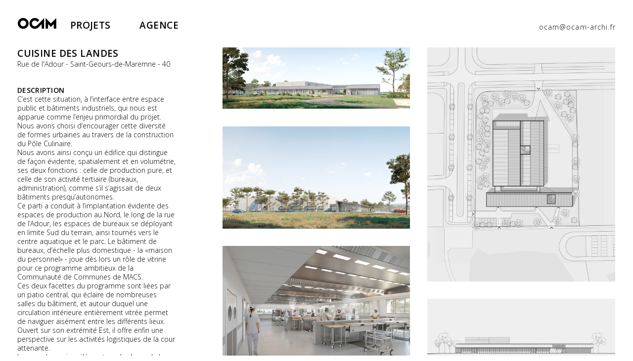

--- FILE ---
content_type: text/html; charset=UTF-8
request_url: https://www.ocam-archi.fr/architecture/projets/cuisine-des-landes-a-venir
body_size: 2853
content:
<!DOCTYPE html>
<html lang="fr" dir="ltr">
  <head>
    <meta charset="utf-8">
    <meta name="viewport" content="width=device-width,initial-scale=1.0">
        <title>Ocam | CUISINE DES LANDES</title>
            <meta name="author" content="Ocam Architectes">
    <meta name="copyright" content="Ocam 2026">
    <meta property="og:type" content="website">
    <meta property="og:title" content="Ocam | CUISINE DES LANDES">
    <meta name="twitter:title" content="Ocam | CUISINE DES LANDES">
    <meta property="og:description" content="">
    <meta name="twitter:description" content="">
                <meta name="twitter:image" content="https://www.ocam-archi.fr/content/1-architecture/1-projets/16-cuisine-des-landes-a-venir/sgm-web-pers0.jpg">
      <meta property="og:image" content="https://www.ocam-archi.fr/content/1-architecture/1-projets/16-cuisine-des-landes-a-venir/sgm-web-pers0.jpg">
        <meta property="og:url" content="https://www.ocam-archi.fr/architecture/projets/cuisine-des-landes-a-venir">
    <meta name="twitter:url" content="https://www.ocam-archi.fr/architecture/projets/cuisine-des-landes-a-venir">
    <meta property="og:site_name" content="Ocam">
    <meta name="twitter:description" content="">
    <meta property="og:locale" content="fr">
    <link rel="apple-touch-icon" sizes="180x180" href="/apple-touch-icon.png">
    <link rel="icon" type="image/png" sizes="32x32" href="/favicon-32x32.png">
    <link rel="icon" type="image/png" sizes="16x16" href="/favicon-16x16.png">
    <link rel="manifest" href="/site.webmanifest">
    <link rel="mask-icon" href="/safari-pinned-tab.svg" color="#5bbad5">
    <meta name="msapplication-TileColor" content="#da532c">
    <meta name="theme-color" content="#ffffff">
    <link rel="stylesheet" href="https://www.ocam-archi.fr/assets/css/OverlayScrollbars.css">
    <link rel="stylesheet" href="https://www.ocam-archi.fr/assets/css/css.min.css?v=1,5" id="krb_css">
  </head>
  <body class="p-projet onglets-false">
    <div class="flipper">

<section id="section-1" class="active" data-title="CUISINE DES LANDES" data-default="architecture">

  
  <main class="bg">

        <header>
  <nav>
        <a href="https://www.ocam-archi.fr" onclick="return goto('https://www.ocam-archi.fr', this)" class="logo-header"><div class="logo"></div></a>
        <a href="https://www.ocam-archi.fr/architecture/projets" onclick="return goto('https://www.ocam-archi.fr/architecture/projets', this)" class="projets">Projets</a>
        <a href="https://www.ocam-archi.fr/agence" onclick="return goto('https://www.ocam-archi.fr/agence', this)" class="agence">Agence</a>
  </nav>
  <a class="contact" href="mailTo:ocam@ocam-archi.fr">ocam@ocam-archi.fr</a>
</header>

    <div class="app obs">

      <div class="colonnes">
        <div class="col-1 texte scroller">
          <div class="titre">
            <h1>CUISINE DES LANDES</h1>
            <p>
              Rue de l'Adour - Saint-Geours-de-Maremne - 40            </p>
          </div>
                      <div class="desc">
              <h2>Description</h2>
              <p>C’est cette situation, à l’interface entre espace public et bâtiments industriels, qui nous est apparue comme l’enjeu primordial du projet. Nous avons choisi d’encourager cette diversité de formes urbaines au travers de la construction du Pôle Culinaire.<br />
Nous avons ainsi conçu un édifice qui distingue de façon évidente, spatialement et en volumétrie, ses deux fonctions : celle de production pure, et celle de son activité tertiaire (bureaux, administration), comme s’il s’agissait de deux bâtiments presqu’autonomes.<br />
Ce parti a conduit à l’implantation évidente des espaces de production au Nord, le long de la rue de l’Adour, les espaces de bureaux se déployant en limite Sud du terrain, ainsi tournés vers le centre aquatique et le parc. Le bâtiment de bureaux, d’échelle plus domestique - la «maison du personnel» - joue dès lors un rôle de vitrine pour ce programme ambitieux de la Communauté de Communes de MACS.<br />
Ces deux facettes du programme sont liées par un patio central, qui éclaire de nombreuses salles du bâtiment, et autour duquel une circulation intérieure entièrement vitrée permet de naviguer aisément entre les différents lieux. Ouvert sur son extrémité Est, il offre enfin une perspective sur les activités logistiques de la cour attenante.<br />
La cour de service, élément cardinal pour le bon fonctionnement de l’ensemble, est positionnée à l’Est du bâtiment de production. Elle est ainsi protégée des vents et des pluies dominants venant de l’Océan. Elle est aussi tournée vers les parcelles dont l’aménagement reste à venir, afin de pouvoir évoluer selon les besoins : elle pourrait facilement s’étendre en accompagnement d’une extension du Pôle Culinaire, pour servir à de nouvelles activités voisines, ou encore à un nouvel équipement de la Communauté de Communes de MACS.<br />
Enfin, afin de fabriquer un masque végétal autour du bâtiment, nous avons choisi d’installer l’ensemble du programme en retrait des limites du terrain sur les côtés Ouest et Nord. Notre souhait est d’y recréer un paysage local de pinède, participant aussi au reboisement partiel de la parcelle.</p>            </div>
                                <div class="infos">
                        <h2>Maitrise d'ouvrage</h2>
            <p>C.C. Maremne Adour Cote Sud</p>                        <h2>maitrise d'oeuvre</h2>
            <p>OCAM (Architecte associé), Sextant (Architecte Mandataire), BETOM (BE TCE), Cap Terre (BE HQE), TSA (Economie), BEGC (BE Cuisine), Ergozen (Ergonomie)</p>                        <h2>Programme</h2>
            <p>Construction d'un pôle culinaire</p>                        <h2>Budget travaux</h2>
            <p>6,2 M€ HT</p>                        <h2>Surfaces</h2>
            <p>2270 m² SU</p>                        <h2>Dates Clés</h2>
            <p>Concours : Lauréat Juin 2021<br />
Livraison 2024</p>                        <h2>Missions</h2>
            <p>Concours valant APS</p>                        <h2>Crédits</h2>
            <p>Perspectiviste : ©Masslab</p>                        </div>
                  </div>

        <div class="col-2 pers scroller">
                                                                                <div class="margin">
                  <figure style="--w:6000 ; --h:1974">
                    <img
                    src="https://www.ocam-archi.fr/thumbs/architecture/projets/cuisine-des-landes-a-venir/sgm-web-pers1-300-b9d56a4bd22b.jpg"
                    srcset="
                    https://www.ocam-archi.fr/thumbs/architecture/projets/cuisine-des-landes-a-venir/sgm-web-pers1-1500-b9d56a4bd22b.jpg 2000w,
                    https://www.ocam-archi.fr/thumbs/architecture/projets/cuisine-des-landes-a-venir/sgm-web-pers1-1200-b9d56a4bd22b.jpg 1800w,
                    https://www.ocam-archi.fr/thumbs/architecture/projets/cuisine-des-landes-a-venir/sgm-web-pers1-1000-b9d56a4bd22b.jpg 1000w,
                    "
                    sizes="auto"
                    alt="sgm-web-pers1"
                    >
                  </figure>
                </div>
                                                                                    <div class="margin">
                  <figure style="--w:6000 ; --h:3282">
                    <img
                    src="https://www.ocam-archi.fr/thumbs/architecture/projets/cuisine-des-landes-a-venir/sgm-web-pers2-300-875f30e805d9.jpg"
                    srcset="
                    https://www.ocam-archi.fr/thumbs/architecture/projets/cuisine-des-landes-a-venir/sgm-web-pers2-1500-875f30e805d9.jpg 2000w,
                    https://www.ocam-archi.fr/thumbs/architecture/projets/cuisine-des-landes-a-venir/sgm-web-pers2-1200-875f30e805d9.jpg 1800w,
                    https://www.ocam-archi.fr/thumbs/architecture/projets/cuisine-des-landes-a-venir/sgm-web-pers2-1000-875f30e805d9.jpg 1000w,
                    "
                    sizes="auto"
                    alt="sgm-web-pers2"
                    >
                  </figure>
                </div>
                                                                                    <div class="margin">
                  <figure style="--w:4000 ; --h:2566">
                    <img
                    src="https://www.ocam-archi.fr/thumbs/architecture/projets/cuisine-des-landes-a-venir/sgm-web-pers3-300-fec29275434b.jpg"
                    srcset="
                    https://www.ocam-archi.fr/thumbs/architecture/projets/cuisine-des-landes-a-venir/sgm-web-pers3-1500-fec29275434b.jpg 2000w,
                    https://www.ocam-archi.fr/thumbs/architecture/projets/cuisine-des-landes-a-venir/sgm-web-pers3-1200-fec29275434b.jpg 1800w,
                    https://www.ocam-archi.fr/thumbs/architecture/projets/cuisine-des-landes-a-venir/sgm-web-pers3-1000-fec29275434b.jpg 1000w,
                    "
                    sizes="auto"
                    alt="sgm-web-pers3"
                    >
                  </figure>
                </div>
                                                        </div>
        <div class="col-3 plan scroller">
                                                                                <div class="bck-grey">
                  <figure style="--w:1890 ; --h:2362">
                    <img
                    src="https://www.ocam-archi.fr/thumbs/architecture/projets/cuisine-des-landes-a-venir/sgm-web-plan-masse-300-6f12a93d68f8.jpg"
                    srcset="
                    https://www.ocam-archi.fr/thumbs/architecture/projets/cuisine-des-landes-a-venir/sgm-web-plan-masse-1500-6f12a93d68f8.jpg 2000w,
                    https://www.ocam-archi.fr/thumbs/architecture/projets/cuisine-des-landes-a-venir/sgm-web-plan-masse-1200-6f12a93d68f8.jpg 1800w,
                    https://www.ocam-archi.fr/thumbs/architecture/projets/cuisine-des-landes-a-venir/sgm-web-plan-masse-1000-6f12a93d68f8.jpg 1000w,
                    "
                    sizes="auto"
                    alt="sgm-web-plan-masse"
                    >
                  </figure>
                </div>
                                                                                    <div class="bck-grey">
                  <figure style="--w:2362 ; --h:1890">
                    <img
                    src="https://www.ocam-archi.fr/thumbs/architecture/projets/cuisine-des-landes-a-venir/sgm-web-facades-300-03c29a589eec.jpg"
                    srcset="
                    https://www.ocam-archi.fr/thumbs/architecture/projets/cuisine-des-landes-a-venir/sgm-web-facades-1500-03c29a589eec.jpg 2000w,
                    https://www.ocam-archi.fr/thumbs/architecture/projets/cuisine-des-landes-a-venir/sgm-web-facades-1200-03c29a589eec.jpg 1800w,
                    https://www.ocam-archi.fr/thumbs/architecture/projets/cuisine-des-landes-a-venir/sgm-web-facades-1000-03c29a589eec.jpg 1000w,
                    "
                    sizes="auto"
                    alt="sgm-web-facades"
                    >
                  </figure>
                </div>
                                                        </div>
      </div>

      <script>
        enlargeCol();
        scroller();
        loadImg();
      </script>

    </div>

  </main>
</section>


	</div>

	<div class="agence-holder obs"></div>

</body>

<script src="https://www.ocam-archi.fr/assets/js/js.min.js?v=1,4" id="krb_js"></script>
</html>


--- FILE ---
content_type: text/css
request_url: https://www.ocam-archi.fr/assets/css/css.min.css?v=1,5
body_size: 3337
content:
@import url('https://fonts.googleapis.com/css2?family=Open+Sans:wght@300;600;700&display=swap');.scroller{-webkit-animation:fadein .3s;-moz-animation:fadein .3s;-ms-animation:fadein .3s;-o-animation:fadein .3s;animation:fadein .3s}@keyframes fadein{from{opacity:0;filter:blur(5px)}to{opacity:1;filter:blur(0)}}@-moz-keyframes fadein{from{opacity:0;filter:blur(5px)}to{opacity:1;filter:blur(0)}}@-webkit-keyframes fadein{from{opacity:0;filter:blur(5px)}to{opacity:1;filter:blur(0)}}@-ms-keyframes fadein{from{opacity:0;filter:blur(5px)}to{opacity:1;filter:blur(0)}}@-o-keyframes fadein{from{opacity:0;filter:blur(5px)}to{opacity:1;filter:blur(0)}}html,body{margin:0;font-size:.9vw;line-height:1.3rem;--marge:2.5rem;font-family:'Open Sans',sans-serif;overflow:hidden;width:100%;height:100%}nav,.onglets,.col-2,.col-3{-webkit-user-select:none;-moz-user-select:none;-ms-user-select:none;user-select:none}body{perspective:3000}.flipper{transition:0.6s;transform-style:preserve-3d;position:relative;width:100%;height:100%}.flipper.flip-active{transform:rotateX(180deg)}section{-webkit-backface-visibility:hidden;backface-visibility:hidden;height:100%}section{transform:rotateX(180deg)}section:first-child{transform:rotateX(0deg)}h1,nav,.big{font-size:135%;line-height:133%;font-weight:600;letter-spacing:.03rem;text-transform:uppercase}h2{font-size:100%;font-weight:600;letter-spacing:.02rem;text-transform:uppercase}h3{font-size:80%;font-weight:600;letter-spacing:.02rem;text-transform:uppercase}*{box-sizing:border-box;margin:0;padding:0}a{text-decoration:none;color:inherit;transition:opacity .3s;-webkit-tap-highlight-color:transparent}span.arrow{display:inline-block;margin-left:.3rem;margin-bottom:.2rem;width:0;height:0;border-style:solid;border-width:.4rem .2rem 0 .2rem;border-color:#000 transparent transparent transparent}#section-2 span.arrow{border-color:#fff transparent transparent transparent}.os-host-resize-disabled.os-host-scrollbar-horizontal-hidden>.os-scrollbar-vertical{right:calc(var(--marge)/4)}.os-theme-dark>.os-scrollbar,.os-theme-light>.os-scrollbar{padding:0;width:calc(var(--marge)/4);transform:translateX(-50%)}section{position:absolute;top:0;left:0;width:100%;display:flex;pointer-events:none}section.active{z-index:2}#section-1 .bg{background:white;color:black;-webkit-font-smoothing:inherit;-moz-osx-font-smoothing:inherit}#section-1 main{background:white}#section-2 .bg{background:black;color:white}figure{display:block;position:relative;width:100%;margin:0;padding:0;--w:1;--h:1;padding-bottom:calc(100% / var(--w) * var(--h));background:#efefef}figure img{height:100%;width:100%;position:absolute;top:0;left:0;font-size:0}main{display:flex;flex-direction:column;width:calc(100% - 3rem);height:100%;padding-left:var(--marge);pointer-events:auto}.onglets-false main{width:100%}.colonnes{display:flex}.col-1,.col-2,.col-3{width:33.3%;transition:width .6s ease}.logo{width:100%;height:100%;display:block;background:url("data:image/svg+xml;charset=UTF-8,%3csvg version='1.1' id='Calque_1' xmlns='http://www.w3.org/2000/svg' xmlns:xlink='http://www.w3.org/1999/xlink' x='0px' y='0px' width='202.762px' height='60.309px' viewBox='0 0 202.762 60.309' enable-background='new 0 0 202.762 60.309' xml:space='preserve'%3e%3cg%3e%3cpolygon fill='%23FFFFFF' points='197.4,57.405 184.748,57.405 184.748,34.849 170.547,49.138 156.345,34.846 156.345,57.405 143.693,57.405 143.693,4.168 170.547,31.189 197.4,4.165 '/%3e%3cpath fill='%23FFFFFF' d='M29.449,16.154c-8.158,0-14.797,6.639-14.797,14.799c0,8.16,6.639,14.799,14.797,14.799 c8.161,0,14.799-6.639,14.799-14.799C44.248,22.793,37.611,16.154,29.449,16.154 M29.449,58.404C14.315,58.404,2,46.089,2,30.953 S14.315,3.503,29.449,3.503c15.138,0,27.451,12.313,27.451,27.449S44.587,58.404,29.449,58.404'/%3e%3cpath fill='%23FFFFFF' d='M88.57,45.752c-8.161,0-14.8-6.639-14.8-14.8c0-8.158,6.639-14.797,14.8-14.797 c5.714,0,10.672,3.262,13.137,8.015l9.137-9.184C105.863,8.044,97.746,3.502,88.57,3.502c-15.138,0-27.452,12.315-27.452,27.449 c0,15.138,12.315,27.452,27.452,27.452c5.799,0,11.174-1.818,15.605-4.906c1.8-1.255,3.445-2.72,4.899-4.357l14.207-14.295v22.559 h12.652V4.168c0,0-27.024,28.108-33.174,34.08C96.606,44.221,92.158,45.752,88.57,45.752'/%3e%3c/g%3e%3c/svg%3e") no-repeat left center;background-size:contain;color:transparent;mix-blend-mode:difference}header{width:100%;display:flex;letter-spacing:.08rem;padding:var(--marge) 0}header nav{display:flex;justify-content:space-between;width:29%}header nav .logo-header{width:23%;height:1.7rem}header nav .projets,header nav .agence,header .contact{padding-right:var(--marge);padding-top:.3rem;margin-bottom:-.28rem}header .contact{flex:auto;align-self:flex-end;text-align:right;font-weight:100}.onglets{width:3rem;height:100%;display:flex;flex-direction:column;text-transform:uppercase;font-weight:600;letter-spacing:.1rem}.onglets>div{height:50%;width:100%;display:flex;align-items:center;justify-content:center;text-align:center}.onglets>div>a{display:inline-block;transform:rotate(-90deg);opacity:.7;white-space:nowrap;pointer-events:auto}.onglets>div>a:hover{opacity:1;cursor:pointer}.onglets>div:first-child{border-radius:0 0 0 1rem}#section-1 .onglets{background:black}#section-1 .onglets>div{background:white}#section-1 .onglets>div:last-child{background:black;color:white}#section-2 .onglets>div:first-child{background:black;color:white}.accueil{width:100%}.projets-holder{padding-bottom:3rem}.projets-holder{display:grid;grid-template-columns:repeat(3,1fr);grid-template-rows:masonry;justify-content:center;grid-gap:calc(var(--marge) * 3);padding-right:var(--marge)}.projets-holder>a{position:relative;aspect-ratio:5 / 4;overflow:hidden;align-self:start}.projets-holder>a img{display:block;width:100%;height:100%;object-fit:contain}.accueil .titre-projet{position:absolute;bottom:0;transform:translateY(100%);width:100%;z-index:1;transition:transform .5s ease;padding-top:.5rem;font-weight:600;text-transform:uppercase}.accueil a:hover .titre-projet{transform:translateY(0)}main .scroller{height:calc(100vh - 6rem)}.texte h2{padding-top:var(--marge)}.texte .infos{padding-bottom:var(--marge)}.pers img:hover,.plan img:hover{cursor:ew-resize}.pers-active .col-2{width:50%}.pers-active .col-1{width:28%}.pers-active .col-3{width:22%}.plan-active .col-3{width:50%}.plan-active .col-2{width:22%}.plan-active .col-1{width:28%}.pers .margin{padding:0 var(--marge) var(--marge) 0}main .scroller .os-content>div{width:100%}main .scroller .os-content .titre,main .scroller .os-content .desc,main .scroller .os-content .infos{width:25vw;float:left}#section-1 main .scroller .bck-grey{background:#fbfbfb;border-bottom:var(--marge) solid white;border-right:var(--marge) solid white}#section-2 main .scroller .bck-grey{background:#fbfbfb;border-bottom:var(--marge) solid black;border-right:var(--marge) solid black}main .scroller .bck-grey img{mix-blend-mode:multiply;padding:0}.liste{width:100%}.liste-ligne{width:100%;display:flex;justify-content:space-between;padding-bottom:.5rem;text-transform:uppercase;margin-bottom:.2rem}.liste-ligne:last-child{padding-bottom:var(--marge)}.liste-ligne sup{line-height:0}.liste-ligne:first-child{padding-bottom:calc(1.2*var(--marge))}.liste-ligne:first-child .filtre:hover,.liste-ligne:first-child .filtre-active{font-weight:600;cursor:pointer}.liste-ligne .col-1{white-space:nowrap;overflow:hidden;text-overflow:ellipsis;padding-right:var(--marge)}.liste-ligne .col-2,.liste-ligne .col-3{display:flex}.liste-ligne .col-2 div,.liste-ligne .col-3 div{flex:.8;padding-right:var(--marge);white-space:nowrap;overflow:hidden;text-overflow:ellipsis}.liste-ligne .col-2 div:first-child{flex:1}.liste-ligne .col-3 div:first-child{flex:1.2}.liste-ligne .col-3 div:last-child{text-align:right;flex:1.3}.liste-ligne{font-weight:600}a.liste-ligne:hover,div.liste-ligne{opacity:.5}.liste .filtre[data-filtre='programme']::before{content:'Programme'}.agence-holder{position:fixed;z-index:0;top:0;width:66%;height:100%;background:white;left:110%;transition:left .3s ease;padding:0 0 0 var(--marge);box-shadow:0 0 2rem rgba(0,0,0,.16)}.agence-active .agence-holder{left:34%}.flip-active .agence-holder{transform:rotateX(180deg)}.agence p{margin-bottom:1rem}.agence .scroller.desc-agence{width:66.66%;padding:var(--marge) var(--marge) var(--marge) 0;height:100vh}.agence img{display:block;width:100%;padding:var(--marge) calc(var(--marge) * 1.5) 1.5rem 0}.contact-agence{margin-bottom:var(--marge)}.associes h2{padding-top:1rem}.p-agence .agence img{padding-top:0}.p-agence .agence .scroller.desc-agence{padding-top:0;padding-bottom:10em;height:calc(100vh - 10rem);width:50%}.texte-agence{padding-bottom:1.5em}@media screen and (max-width:1500px){html,body{font-size:1.1vw;--marge:2.5rem}}@media screen and (max-width:1024px) and (orientation:portrait) and (max-device-width :1024px){body,html{font-size:3vw;--marge:1rem;--onglets-height:2.5rem;--header-height:4rem;-webkit-overflow-scrolling:touch}section,main .scroller{height:100%}.hide-mobile{display:none}section{display:block}main{width:100%;display:block;height:calc(100% - var(--onglets-height))}.onglets-false main{height:100%}.onglets{flex-direction:row;width:100%;height:var(--onglets-height)}.onglets>div{height:100%;width:50%}.onglets>div:first-child{border-radius:0 1rem 0 0}.onglets>div>a{transform:rotate(0)}header{height:var(--header-height)}header nav{width:100%;justify-content:inherit}header .contact{display:none}header nav .logo-header{width:15%}header nav .projets,header nav .agence{padding:.2rem 0 0 7%}.app{height:calc(100% - var(--header-height));overflow:auto}.projets-holder{grid-template-columns:repeat(2,1fr);grid-gap:var(--marge)}.accueil .titre-projet{position:relative;transform:translateY(0);text-align:center}.liste .col-3{display:none}.liste .col-1{width:55%}.liste .col-2{width:45%}.liste .filtre[data-filtre='programme']::before{content:'Prog'}.liste-ligne .col-2 div:first-child{flex:.3}.colonnes{flex-direction:column}main .scroller.pers{order:1;height:32vh;width:100%;display:flex;overflow:auto}main .scroller.plan{order:2;height:32vh;width:100%;display:flex;overflow:auto}main .scroller.pers figure,main .scroller.plan figure{height:100%;width:auto;padding:0}main .pers .margin{height:100%;width:auto}main .scroller.pers img,main .scroller.plan img,main .scroller .bck-grey{height:100%;width:auto;position:relative}main .scroller.texte{order:3;height:auto;width:100%}.agence-holder{top:calc(var(--header-height) + var(--onglets-height));width:100%;height:calc(100vh - var(--header-height) - var(--onglets-height));padding:0 var(--marge);box-shadow:inherit;overflow:auto}.onglets-false .agence-holder{top:var(--header-height)}.agence-active .agence-holder{left:0}.agence .col-1,.agence .scroller.desc-agence{width:100%}.agence img{padding-right:0}.os-scrollbar:hover>.os-scrollbar-track>.os-scrollbar-handle,.os-theme-dark.os-host-transition>.os-scrollbar>.os-scrollbar-track>.os-scrollbar-handle,.os-theme-light.os-host-transition>.os-scrollbar>.os-scrollbar-track>.os-scrollbar-handle{opacity:0}}@media screen and (max-width:1024px) and (orientation:landscape) and (max-device-width :1024px){body,html{min-height:100vh;font-size:1.5vw;--marge:1.4rem;--onglets-height:2.5rem;--header-height:4rem}header nav{width:45%}.app{height:calc(100% - var(--header-height))}.colonnes{height:100%}main .scroller{height:100%;overflow-y:scroll}main .scroller.texte{padding-right:2rem}.os-scrollbar:hover>.os-scrollbar-track>.os-scrollbar-handle,.os-theme-dark.os-host-transition>.os-scrollbar>.os-scrollbar-track>.os-scrollbar-handle,.os-theme-light.os-host-transition>.os-scrollbar>.os-scrollbar-track>.os-scrollbar-handle{opacity:0}}@media screen and (min-width:1800px){body,html{font-size:.7vw;line-height:1.2rem;--marge:2.5rem}}